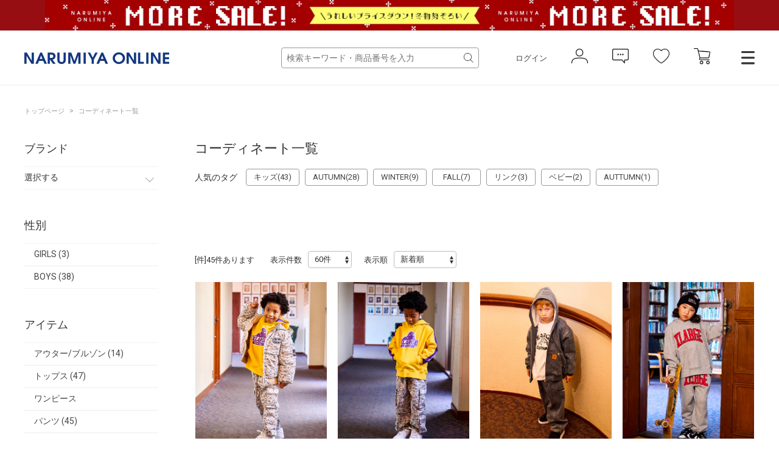

--- FILE ---
content_type: text/html; charset=utf-8
request_url: https://www.narumiya-online.jp/shop/coordinate/list.aspx?brand=38&genre=30%2C85%2C15
body_size: 9659
content:
<!DOCTYPE html>
<html data-browse-mode="P" lang="ja" >
<head>
<script src="/js/sys/analytics_cookie.js"></script>


<script>
dataLayer = [];
dataLayer.push({
    'guid':'00000000-0000-0000-0000-000000000000',
    'clientId':setAnalytics.getCookie(),
    'hitTimeStamp':setAnalytics.getAccessTime(),
    'SessionId': ''
});
</script>

<!-- Google Tag Manager -->
<script>
(function(w,d,s,l,i){w[l]=w[l]||[];
w[l].push({'gtm.start':new Date().getTime(),event:'gtm.js'});
var f=d.getElementsByTagName(s)[0],j=d.createElement(s),dl=l!='dataLayer'?'&l='+l:'';
j.async=true;
j.src='https://www.googletagmanager.com/gtm.js?id='+i+dl;
f.parentNode.insertBefore(j,f);
})(window,document,'script','dataLayer','GTM-MM86RMW');
</script>
<!-- End Google Tag Manager -->


<meta charset="UTF-8">
<meta name="viewport" content="width=device-width, user-scalable=no, initial-scale=1, maximum-scale=1">
<title>NARUMIYA ONLINE｜ナルミヤ オンラインの公式通販サイトコーディネート一覧</title>



<meta name="description" content="NARUMIYA ONLINE | ナルミヤオンライン公式通販ショップ。各種キャンペーン開催中。人気子供服。メゾピアノ、プティマイン、ラブトキシック、クレードスコープ、アナスイミニ等、全ブランド、全商品をご覧いただけます。BABY|KIDS|JUNIORのページです。">
<meta name="keywords" content=",ナルミヤオンライン,子供服,ベビー,新生児,ジュニア,ブランド,通販,プティマイン,メゾピアノ,ポンポネット,クレードスコープ,ビールーム,ブルークロス,アナスイ,ラブトキ,福袋,卒服,ランドセル">
<meta name="robots" content="noindex">

		
<link rel="stylesheet" type="text/css" href="https://ajax.googleapis.com/ajax/libs/jqueryui/1.12.1/themes/ui-lightness/jquery-ui.min.css">
<link rel="stylesheet" type="text/css" href="https://maxcdn.bootstrapcdn.com/font-awesome/4.7.0/css/font-awesome.min.css">
<link rel="stylesheet" type="text/css" href="/css/sys/reset.css">
<link rel="stylesheet" type="text/css" href="/css/sys/base.css">
<link rel="stylesheet" type="text/css" href="/css/sys/base_form.css">
<link rel="stylesheet" type="text/css" href="/css/sys/base_misc.css">
<link rel="stylesheet" type="text/css" href="/css/sys/layout.css">
<link rel="stylesheet" type="text/css" href="/css/sys/block_common.css">
<link rel="stylesheet" type="text/css" href="/css/sys/block_customer.css">
<link rel="stylesheet" type="text/css" href="/css/sys/block_goods.css">
<link rel="stylesheet" type="text/css" href="/css/sys/block_order.css">
<link rel="stylesheet" type="text/css" href="/css/sys/block_misc.css">
<link rel="stylesheet" type="text/css" href="/css/usr/base.css">
<link rel="stylesheet" type="text/css" href="/css/usr/layout.css">
<link rel="stylesheet" type="text/css" href="/css/usr/block.css">
<link rel="stylesheet" type="text/css" href="/css/usr/user.css">
<script src="https://ajax.googleapis.com/ajax/libs/jquery/2.1.1/jquery.min.js"></script>
<script src="https://ajax.googleapis.com/ajax/libs/jqueryui/1.12.1/jquery-ui.min.js"></script>
<script src="/lib/jquery.cookie.js"></script>
<script src="/lib/jquery.balloon.js"></script>
<script src="/lib/goods/jquery.tile.min.js"></script><script src="/lib/modernizr-custom.js"></script>
<script src="/js/sys/common.js"></script>
<script src="/js/sys/smartpn.js"></script>
<script src="/js/sys/goods_cartlist_sb.js"></script>
<!--<script src="/js/sys/search_suggest.js"></script>-->
<script src="/js/sys/sys.js"></script>
<script src="/js/sys/ui.js"></script>
<script src="/js/usr/user.js"></script>
<link rel="stylesheet" href="https://cdnjs.cloudflare.com/ajax/libs/slick-carousel/1.8.1/slick.min.css">
<link rel="stylesheet" href="/css/main-pc.css">
<link rel="stylesheet" href="/css/narumiya_pc.css">
<script src="https://cdnjs.cloudflare.com/ajax/libs/slick-carousel/1.8.1/slick.min.js"></script>
<script src="/js/main-pc.js"></script>
<script src="/js/narumiya_pc.js"></script>
<link rel="apple-touch-icon" href="https://www.narumiya-online.jp/apple-touch-icon.jpg" />
<link rel="SHORTCUT ICON" href="/favicon.ico">
<!-- etm meta -->
<meta property="etm:device" content="desktop" />
<meta property="etm:page_type" content="" />
<meta property="etm:cart_item" content="[]" />
<meta property="etm:attr" content="" />



		



<script src="https://lightning-recommend.io/js/main.js" id="l-recommend" data-tenant="narumiya" ></script>
<script type="application/l-recommend">
    {
        "setting": {
            "defaultLoading": "lazy",
            "display": true,
            "tracking": true
        },
        "userInfo": {
            "rank": "99"
        }
    }
</script>

<script src="/js/sys/goods_ajax_cart.js"></script>
<script src="/js/sys/goods_ajax_bookmark.js"></script>
<script src="/js/sys/goods_ajax_favbrand.js"></script>
<script src="/js/sys/goods_ajax_quickview.js"></script>



</head>
<body class="page-coordinatelist" >


<!-- Google Tag Manager (noscript) -->
<noscript>
<iframe src="https://www.googletagmanager.com/ns.html?id=GTM-MM86RMW" height="0" width="0" style="display:none;visibility:hidden"></iframe>
</noscript>
<!-- End Google Tag Manager (noscript) -->



	
	

	
			<header class="headar">


<p class="header--banner" style="background-color:#960e12;">
	<a href="https://www.narumiya-online.jp/shop/pages/sale.aspx">
		<img src="/img/banner/1/260119SALE-L.jpg" alt="">
	</a>
</p>



			<header class="headar">
<!--パラメータつける　　?from=headerbannerSP  -->



<!--<p class="header--banner" style="background-color:#003caa">
		<a href="/shop/pages/sale.aspx">
			<img src="/img/dummy/181200Christmas_sale_nitePC.jpg" alt="SALE">
		</a>
	</p>-->


<!--
<p class="header--banner" style="background-color:#6c0604;">
		<a href="/shop/pages/giftwrapping.aspx">
			<img src="/img/dummy/181200Christmas_wrapping_banner_obi_long.jpg" alt="クリスマスラッピング">
		</a>
	</p>-->

	<div class="header--inner">
		<div class="header--fix">
			<div class="container">
				<h1 class="header--logo">
					<a href="https://www.narumiya-online.jp/shop/default.aspx">
						<img src="/img/logo.png" alt="NARUMIYA ONLINE">
					</a>
				</h1>
				<div class="header--controls">
					<div class="header--search">
						<form name="frmSearch" method="get" action="https://www.narumiya-online.jp/shop/goods/search.aspx">
							<input type="hidden" name="search" value="x">
                            <input type="hidden" name="sort" value="new">
							<input id="keyword" class="js-suggest-search" type="text" name="keyword" placeholder="検索キーワード・商品番号を入力" value="" data-suggest-submit="on" autocomplete="off">
							<button class="block-global-search--submit" type="submit" tabindex="1" name="search" value="search"></button>
						</form>
					</div>
					<ul class="header--list">
						<li class="header--list-login"><a href="https://www.narumiya-online.jp/shop/customer/menu.aspx">ログイン</a></li>
						<li class="header--list-icon"><button type="button" onclick="location.href='/shop/customer/menu.aspx';"><img src="/img/icon-person.png" alt=""></button></li>
						<li class="header--list-icon"><button type="button" onclick="location.href='/shop/customer/notice.aspx';"><img src="/img/icon-balloon.png" alt=""></button></li>
						<li class="header--list-icon"><button type="button" onclick="location.href='/shop/customer/bookmark.aspx';"><img src="/img/icon-heart.png" alt=""></button></li>
						<li class="header--list-cart"><button type="button" onclick="location.href='/shop/cart/cart.aspx';"><img src="/img/icon-cart.png" alt=""><span class="block-headernav--cart-count js-cart-count"><span class="header--list-cart-count"></span></span></button></li>
						<li class="header--menu"><button type="button" class="js-menu-trg" data-target="top"></button></li>
					</ul>
				</div>
			</div>
		</div>
	</div>
</header>


<script defer> window.vsmTagConfig = { tenantId: '58474c41-1d3d-42ed-8840-0471936218df', functions: { favorite: false, pip: true, }, }; </script>
			</header>
			<div class="top-drawer">
	<div class="top-drawer--container">
		<div class="top-drawer-body">
			<div class="top-drawer-menu top-drawer-menu__brand">
				<h3 class="top-drawer-menu--hdg">ブランド</h3>
				<div class="top-drawer-menu--wrap">
					<div class="">
						<span style="font-weight:bold; margin-bottom:15px;" class="top-drawer-menu--item">プティマイン</span>
						<a href="https://www.narumiya-online.jp/shop/brand/18/" class="top-drawer-menu--item">petit main</a>
						<a href="https://www.narumiya-online.jp/shop/brand/49/" class="top-drawer-menu--item">and D. petit main</a>
						<a href="https://www.narumiya-online.jp/shop/brand/48/" class="top-drawer-menu--item">petit main LIEN	</a>

						<span style="font-weight:bold; margin:15px auto;" class="top-drawer-menu--item">ベビー・キッズ</span>
						<a href="https://www.narumiya-online.jp/shop/brand/32/" class="top-drawer-menu--item">Lycee mine </a>
						<a href="https://www.narumiya-online.jp/shop/brand/19/" class="top-drawer-menu--item">b・ROOM</a>
						<a href="https://www.narumiya-online.jp/shop/brand/47/" class="top-drawer-menu--item">minimal</a>
						<a href="https://www.narumiya-online.jp/shop/brand/11/" class="top-drawer-menu--item">mezzo piano</a>
						<a href="https://www.narumiya-online.jp/shop/brand/35/" class="top-drawer-menu--item">kate spade new york kids</a>
						<a href="https://www.narumiya-online.jp/shop/brand/16/" class="top-drawer-menu--item">ANNA SUI mini</a>
						<a href="https://www.narumiya-online.jp/shop/brand/45/" class="top-drawer-menu--item">Paul Smith Junior</a>
						<a href="https://www.narumiya-online.jp/shop/brand/37/" class="top-drawer-menu--item">X-girl Stages</a>
						<a href="https://www.narumiya-online.jp/shop/brand/38/" class="top-drawer-menu--item">XLARGE KIDS</a>
						<a href="https://www.narumiya-online.jp/shop/brand/17/" class="top-drawer-menu--item">kladskap</a>
						<a href="https://www.narumiya-online.jp/shop/brand/80/" class="top-drawer-menu--item">sense of wonder</a>
						<a href="https://www.narumiya-online.jp/shop/brand/82/" class="top-drawer-menu--item">baby cheer</a>
						<a href="https://www.narumiya-online.jp/shop/brand/83/" class="top-drawer-menu--item">Sophie la girafe</a>
						<a href="https://www.narumiya-online.jp/shop/brand/91/" class="top-drawer-menu--item">KP</a>
						<a href="https://www.narumiya-online.jp/shop/brand/40/" class="top-drawer-menu--item">Pupil House</a>
						<a href="https://www.narumiya-online.jp/shop/brand/89/" class="top-drawer-menu--item">SHIFFON</a>
					</div>
					<div class="">
						<span style="font-weight:bold; margin-bottom: 15px;" class="top-drawer-menu--item">ジュニア</span>
						<a href="https://www.narumiya-online.jp/shop/brand/29/" class="top-drawer-menu--item">Lovetoxic</a>
						<a href="https://www.narumiya-online.jp/shop/brand/43/" class="top-drawer-menu--item">GLAZOS</a>
						<a href="https://www.narumiya-online.jp/shop/brand/20/" class="top-drawer-menu--item">mezzo piano junior</a>
						<a href="https://www.narumiya-online.jp/shop/brand/24/" class="top-drawer-menu--item">pom ponette junior</a>
						<a href="https://www.narumiya-online.jp/shop/brand/96/" class="top-drawer-menu--item">POM PONETTE AMI</a>
						<a href="https://www.narumiya-online.jp/shop/brand/36/" class="top-drawer-menu--item">by LOVEiT</a>
						<a href="https://www.narumiya-online.jp/shop/brand/90/" class="top-drawer-menu--item">PINK-latte</a>
						<a href="https://www.narumiya-online.jp/shop/brand/55/" class="top-drawer-menu--item">ナルミヤキャラクターズ</a>
						<span style="font-weight:bold; margin-bottom: 15px;" class="top-drawer-menu--item">レディース</span>
						<a href="https://www.narumiya-online.jp/shop/brand/51/" class="top-drawer-menu--item">Mi-je</a>
						<a href="https://www.narumiya-online.jp/shop/brand/53/" class="top-drawer-menu--item">LUKU nari</a>

						<!--span style="font-weight:bold; margin-bottom: 15px;" class="top-drawer-menu--item">ランドセル</span>
						<a href="https://www.narumiya-online.jp/shop/brand/88/" class="top-drawer-menu--item">Latelier du Cartable</a-->

						<span style="font-weight:bold; margin:15px auto;" class="top-drawer-menu--item">雑貨</span>
						<a href="https://www.narumiya-online.jp/shop/brand/94/" class="top-drawer-menu--item">TOYウェア</a>
						<a href="https://www.narumiya-online.jp/shop/brand/30/" class="top-drawer-menu--item">NARUMIYA plus</a>
						<a href="https://www.narumiya-online.jp/shop/brand/54/" class="top-drawer-menu--item">DADWAY</a>
						<!--a href="https://www.narumiya-online.jp/shop/brand/93/" class="top-drawer-menu--item">LOVOT</a-->

						<span style="font-weight:bold; margin:15px auto;" class="top-drawer-menu--item">フォトスタジオ</span>
						<a href="https://www.narumiya-online.jp/shop/brand/92/" class="top-drawer-menu--item">LOVST PHOTO STUDIO</a>
						
					</div>
				</div>
			</div>
			<div class="top-drawer-menu top-drawer-menu__item">
				<h3 class="top-drawer-menu--hdg">アイテム</h3>
				<div class="top-drawer-menu--wrap">
					<div class="">
						<span style="font-weight:bold; margin-bottom: 15px;" class="top-drawer-menu--item">カテゴリー</span>
						<a href="https://www.narumiya-online.jp/shop/goods/search.aspx?genre=01" class="top-drawer-menu--item">アウター</a>
						<a href="https://www.narumiya-online.jp/shop/goods/search.aspx?genre=05" class="top-drawer-menu--item">トップス</a>
						<a href="https://www.narumiya-online.jp/shop/goods/search.aspx?genre=15" class="top-drawer-menu--item">パンツ</a>
						<a href="https://www.narumiya-online.jp/shop/goods/search.aspx?genre=20" class="top-drawer-menu--item">スカート</a>
						<a href="https://www.narumiya-online.jp/shop/goods/search.aspx?genre=10" class="top-drawer-menu--item">ワンピース</a>
						<a href="https://www.narumiya-online.jp/shop/goods/search.aspx?genre=75" class="top-drawer-menu--item">フォーマル</a>
						<a href="https://www.narumiya-online.jp/shop/goods/search.aspx?genre=60" class="top-drawer-menu--item">帽子</a>
						<a href="https://www.narumiya-online.jp/shop/goods/search.aspx?genre=40" class="top-drawer-menu--item">靴下</a>
						<a href="https://www.narumiya-online.jp/shop/goods/search.aspx?genre=35" class="top-drawer-menu--item">シューズ</a>
						<a href="https://www.narumiya-online.jp/shop/goods/search.aspx?genre=25" class="top-drawer-menu--item">バッグ</a>
						<a href="https://www.narumiya-online.jp/shop/goods/search.aspx?genre=45%2c50%2c55" class="top-drawer-menu--item">雑貨</a>
						<a href="https://www.narumiya-online.jp/shop/goods/search.aspx?genre=65%2c70" class="top-drawer-menu--item">アクセサリー</a>
					</div>
					<div class="">
						<span style="font-weight:bold; margin-bottom: 15px;" class="top-drawer-menu--item">新生児</span>
						<a href="/shop/r/r9501/" class="top-drawer-menu--item">肌着</a>
						<a href="/shop/r/r9505/" class="top-drawer-menu--item">ロンパース</a>
						<a href="/shop/r/r9510/" class="top-drawer-menu--item">おくるみ</a>
						<a href="/shop/r/r9530/" class="top-drawer-menu--item">スタイ</a>
						<a href="/shop/r/r9540/" class="top-drawer-menu--item">靴下</a>
						<a href="/shop/r/r9535/" class="top-drawer-menu--item">帽子</a>
						<a href="/shop/r/r9570/" class="top-drawer-menu--item">雑貨</a>
						<a href="/shop/r/r9515/" class="top-drawer-menu--item">トップス</a>
						<a href="/shop/r/r9520/" class="top-drawer-menu--item">ボトムス</a>
					</div>
				</div>
			</div>
			<div class="top-drawer-menu top-drawer-menu__other">
				<div class="top-drawer-menu--wrap">
					<div class="">
						<a href="https://www.narumiya-online.jp/shop/goods/search.aspx" class="top-drawer-menu--item">新着商品から探す</a>
						<a href="https://www.narumiya-online.jp/shop/goods/search.aspx" class="top-drawer-menu--item">性別から探す</a>
						<a href="https://www.narumiya-online.jp/shop/goods/search.aspx" class="top-drawer-menu--item">こだわり条件から探す</a>
						<a href="https://www.narumiya-online.jp/shop/goods/search.aspx?sort=ranc&saletype=1&saletype=2&saletype=4&amount_s=600" class="top-drawer-menu--item">ランキングから探す</a>
						<a href="/shop/coordinate/list.aspx" class="top-drawer-menu--item">コーディネート</a>
						<a href="https://www.narumiya-online.jp/shop/topic/topicdetaillist.aspx?category=0" class="top-drawer-menu--item">ニュース</a>
					</div>
					<div class="">
						<a href="http://petitmain.jp/recommend" class="top-drawer-menu--item">レコメンド</a>
						<a href="/staffblog/storelist" class="top-drawer-menu--item">店舗検索</a>
						<a href="/shop/pages/guide_index.aspx" class="top-drawer-menu--item">ご利用ガイド</a>
						<a href="https://narumiya-online.my.site.com/s/" class="top-drawer-menu--item">よくあるご質問</a>
						<a href="/shop/contact/contact.aspx" class="top-drawer-menu--item">お問い合わせ</a>
					</div>
				</div>
			</div>
		</div>
	</div>
</div>

<script defer> window.vsmTagConfig = { tenantId: '58474c41-1d3d-42ed-8840-0471936218df', functions: { favorite: false, pip: true, }, }; </script>
			
				
			
	

	<div class="js-main-contents">
		<div class="pane-topic-path">
	<div class="container">
		<div class="block-topic-path">
	<ul class="block-topic-path--list" id="bread-crumb-list" itemscope itemtype="https://schema.org/BreadcrumbList">
		<li class="block-topic-path--item block-topic-path--item__home" itemscope itemtype="https://schema.org/ListItem" itemprop="itemListElement">
  <a href="https://www.narumiya-online.jp/shop/default.aspx" itemprop="item">
    <span itemprop="name">トップページ</span>
  </a>
  <meta itemprop="position" content="1" />
</li>
<li itemscope itemtype="https://schema.org/ListItem" itemprop="itemListElement">
&gt;
<a href="https://www.narumiya-online.jp/shop/coordinate/list.aspx" itemprop="item"><span itemprop="name">コーディネート一覧</span></a>
<meta itemprop="position" content="2" />
</li>

	</ul>

</div>
	</div>
</div>
<div class="pane-contents">
<div class="container">

		<div class="pane-left-menu">
<div id="block_of_filter" class="block-filter">

	<div id="div_filter_brand" class="block-filter--treelist js-filter-box block-filter--close">
		<div class="block-filter--treelist-inner">
			<h3 class="block-filter--treelist-inner-label js-filter-box-inner-label">ブランド</h3>
			<div class="block-filter--treelist-inner-accordion">
				<div class="block-filter--treelist-inner-filterstyle js-filter-treelist-filterstyle">
					<div class="block-filter--treelist-inner-layer">
						<ul class="block-filter--tree-1 js-filter-tree">
							<li class="block-filter--treeitem js-filter-tree-item">
								<div class="block-filter--treeitem-container">
									<span class="block-filter--treeitem-dir js-filter-treeitem-dir block-filter--treeitem-dir__close">
										<i class="fa fa-chevron-right" aria-hidden="true"></i>
									</span>
									<span class="block-filter--treeitem-name">
										<span>選択する</span>
									</span>
								</div>
								<ul class="block-filter--tree-2 js-filter-tree" style="display:none;">

									<li class="block-filter--treeitem js-filter-tree-item">
										<div class="block-filter--treeitem-container">
											<a href="https://www.narumiya-online.jp/shop/coordinate/list.aspx?brand=18&amp;genre=30%2c85%2c15" class="block-filter--treeitem-name">
											<span>
												
												petit main
												
												
											</span>
											</a>
										</div>
									</li>

									<li class="block-filter--treeitem js-filter-tree-item">
										<div class="block-filter--treeitem-container">
											<a href="https://www.narumiya-online.jp/shop/coordinate/list.aspx?brand=29&amp;genre=30%2c85%2c15" class="block-filter--treeitem-name">
											<span>
												
												Lovetoxic
												
												
											</span>
											</a>
										</div>
									</li>

									<li class="block-filter--treeitem js-filter-tree-item">
										<div class="block-filter--treeitem-container">
											<a href="https://www.narumiya-online.jp/shop/coordinate/list.aspx?brand=11&amp;genre=30%2c85%2c15" class="block-filter--treeitem-name">
											<span>
												
												mezzo piano
												
												
											</span>
											</a>
										</div>
									</li>

									<li class="block-filter--treeitem js-filter-tree-item">
										<div class="block-filter--treeitem-container">
											<a href="https://www.narumiya-online.jp/shop/coordinate/list.aspx?brand=35&amp;genre=30%2c85%2c15" class="block-filter--treeitem-name">
											<span>
												
												kate spade new york kids
												
												
											</span>
											</a>
										</div>
									</li>

									<li class="block-filter--treeitem js-filter-tree-item">
										<div class="block-filter--treeitem-container">
											<a href="https://www.narumiya-online.jp/shop/coordinate/list.aspx?brand=16&amp;genre=30%2c85%2c15" class="block-filter--treeitem-name">
											<span>
												
												ANNA SUI mini
												
												
											</span>
											</a>
										</div>
									</li>

									<li class="block-filter--treeitem js-filter-tree-item">
										<div class="block-filter--treeitem-container">
											<a href="https://www.narumiya-online.jp/shop/coordinate/list.aspx?brand=32&amp;genre=30%2c85%2c15" class="block-filter--treeitem-name">
											<span>
												
												Lycee mine
												
												
											</span>
											</a>
										</div>
									</li>

									<li class="block-filter--treeitem js-filter-tree-item">
										<div class="block-filter--treeitem-container">
											<a href="https://www.narumiya-online.jp/shop/coordinate/list.aspx?brand=37&amp;genre=30%2c85%2c15" class="block-filter--treeitem-name">
											<span>
												
												X-girl Stages
												
												
											</span>
											</a>
										</div>
									</li>

									<li class="block-filter--treeitem js-filter-tree-item">
										<div class="block-filter--treeitem-container">
											<a href="https://www.narumiya-online.jp/shop/coordinate/list.aspx?genre=30%2c85%2c15" class="block-filter--treeitem-name">
											<span>
												
												XLARGE KIDS
												
												(45)
											</span>
											</a>
										</div>
									</li>

									<li class="block-filter--treeitem js-filter-tree-item">
										<div class="block-filter--treeitem-container">
											<a href="https://www.narumiya-online.jp/shop/coordinate/list.aspx?brand=19&amp;genre=30%2c85%2c15" class="block-filter--treeitem-name">
											<span>
												
												b.ROOM
												
												
											</span>
											</a>
										</div>
									</li>

									<li class="block-filter--treeitem js-filter-tree-item">
										<div class="block-filter--treeitem-container">
											<a href="https://www.narumiya-online.jp/shop/coordinate/list.aspx?brand=49&amp;genre=30%2c85%2c15" class="block-filter--treeitem-name">
											<span>
												
												and D. petit main
												
												
											</span>
											</a>
										</div>
									</li>

									<li class="block-filter--treeitem js-filter-tree-item">
										<div class="block-filter--treeitem-container">
											<a href="https://www.narumiya-online.jp/shop/coordinate/list.aspx?brand=47&amp;genre=30%2c85%2c15" class="block-filter--treeitem-name">
											<span>
												
												minimal
												
												
											</span>
											</a>
										</div>
									</li>

									<li class="block-filter--treeitem js-filter-tree-item">
										<div class="block-filter--treeitem-container">
											<a href="https://www.narumiya-online.jp/shop/coordinate/list.aspx?brand=17&amp;genre=30%2c85%2c15" class="block-filter--treeitem-name">
											<span>
												
												kladskap
												
												
											</span>
											</a>
										</div>
									</li>

									<li class="block-filter--treeitem js-filter-tree-item">
										<div class="block-filter--treeitem-container">
											<a href="https://www.narumiya-online.jp/shop/coordinate/list.aspx?brand=80&amp;genre=30%2c85%2c15" class="block-filter--treeitem-name">
											<span>
												
												sense of wonder
												
												
											</span>
											</a>
										</div>
									</li>

									<li class="block-filter--treeitem js-filter-tree-item">
										<div class="block-filter--treeitem-container">
											<a href="https://www.narumiya-online.jp/shop/coordinate/list.aspx?brand=45&amp;genre=30%2c85%2c15" class="block-filter--treeitem-name">
											<span>
												
												Paul Smith JUNIOR
												
												
											</span>
											</a>
										</div>
									</li>

									<li class="block-filter--treeitem js-filter-tree-item">
										<div class="block-filter--treeitem-container">
											<a href="https://www.narumiya-online.jp/shop/coordinate/list.aspx?brand=82&amp;genre=30%2c85%2c15" class="block-filter--treeitem-name">
											<span>
												
												Baby Cheer
												
												
											</span>
											</a>
										</div>
									</li>

									<li class="block-filter--treeitem js-filter-tree-item">
										<div class="block-filter--treeitem-container">
											<a href="https://www.narumiya-online.jp/shop/coordinate/list.aspx?brand=83&amp;genre=30%2c85%2c15" class="block-filter--treeitem-name">
											<span>
												
												Sophie la girafe
												
												
											</span>
											</a>
										</div>
									</li>

									<li class="block-filter--treeitem js-filter-tree-item">
										<div class="block-filter--treeitem-container">
											<a href="https://www.narumiya-online.jp/shop/coordinate/list.aspx?brand=91&amp;genre=30%2c85%2c15" class="block-filter--treeitem-name">
											<span>
												
												KP
												
												
											</span>
											</a>
										</div>
									</li>

									<li class="block-filter--treeitem js-filter-tree-item">
										<div class="block-filter--treeitem-container">
											<a href="https://www.narumiya-online.jp/shop/coordinate/list.aspx?brand=40&amp;genre=30%2c85%2c15" class="block-filter--treeitem-name">
											<span>
												
												Pupil House
												
												
											</span>
											</a>
										</div>
									</li>

									<li class="block-filter--treeitem js-filter-tree-item">
										<div class="block-filter--treeitem-container">
											<a href="https://www.narumiya-online.jp/shop/coordinate/list.aspx?brand=43&amp;genre=30%2c85%2c15" class="block-filter--treeitem-name">
											<span>
												
												GLAZOS
												
												
											</span>
											</a>
										</div>
									</li>

									<li class="block-filter--treeitem js-filter-tree-item">
										<div class="block-filter--treeitem-container">
											<a href="https://www.narumiya-online.jp/shop/coordinate/list.aspx?brand=20&amp;genre=30%2c85%2c15" class="block-filter--treeitem-name">
											<span>
												
												mezzo piano junior
												
												
											</span>
											</a>
										</div>
									</li>

									<li class="block-filter--treeitem js-filter-tree-item">
										<div class="block-filter--treeitem-container">
											<a href="https://www.narumiya-online.jp/shop/coordinate/list.aspx?brand=24&amp;genre=30%2c85%2c15" class="block-filter--treeitem-name">
											<span>
												
												pom ponette junior
												
												
											</span>
											</a>
										</div>
									</li>

									<li class="block-filter--treeitem js-filter-tree-item">
										<div class="block-filter--treeitem-container">
											<a href="https://www.narumiya-online.jp/shop/coordinate/list.aspx?brand=96&amp;genre=30%2c85%2c15" class="block-filter--treeitem-name">
											<span>
												
												pom ponette AMI
												
												
											</span>
											</a>
										</div>
									</li>

									<li class="block-filter--treeitem js-filter-tree-item">
										<div class="block-filter--treeitem-container">
											<a href="https://www.narumiya-online.jp/shop/coordinate/list.aspx?brand=36&amp;genre=30%2c85%2c15" class="block-filter--treeitem-name">
											<span>
												
												by LOVEiT
												
												
											</span>
											</a>
										</div>
									</li>

									<li class="block-filter--treeitem js-filter-tree-item">
										<div class="block-filter--treeitem-container">
											<a href="https://www.narumiya-online.jp/shop/coordinate/list.aspx?brand=90&amp;genre=30%2c85%2c15" class="block-filter--treeitem-name">
											<span>
												
												PINK-latte
												
												
											</span>
											</a>
										</div>
									</li>

									<li class="block-filter--treeitem js-filter-tree-item">
										<div class="block-filter--treeitem-container">
											<a href="https://www.narumiya-online.jp/shop/coordinate/list.aspx?brand=55&amp;genre=30%2c85%2c15" class="block-filter--treeitem-name">
											<span>
												
												ナルミヤキャラクターズ
												
												
											</span>
											</a>
										</div>
									</li>

									<li class="block-filter--treeitem js-filter-tree-item">
										<div class="block-filter--treeitem-container">
											<a href="https://www.narumiya-online.jp/shop/coordinate/list.aspx?brand=51&amp;genre=30%2c85%2c15" class="block-filter--treeitem-name">
											<span>
												
												Mi-je
												
												
											</span>
											</a>
										</div>
									</li>

									<li class="block-filter--treeitem js-filter-tree-item">
										<div class="block-filter--treeitem-container">
											<a href="https://www.narumiya-online.jp/shop/coordinate/list.aspx?brand=53&amp;genre=30%2c85%2c15" class="block-filter--treeitem-name">
											<span>
												
												LUKU nari
												
												
											</span>
											</a>
										</div>
									</li>

									<li class="block-filter--treeitem js-filter-tree-item">
										<div class="block-filter--treeitem-container">
											<a href="https://www.narumiya-online.jp/shop/coordinate/list.aspx?brand=48&amp;genre=30%2c85%2c15" class="block-filter--treeitem-name">
											<span>
												
												petit main LIEN
												
												
											</span>
											</a>
										</div>
									</li>

									<li class="block-filter--treeitem js-filter-tree-item">
										<div class="block-filter--treeitem-container">
											<a href="https://www.narumiya-online.jp/shop/coordinate/list.aspx?brand=94&amp;genre=30%2c85%2c15" class="block-filter--treeitem-name">
											<span>
												
												TOYウェア
												
												
											</span>
											</a>
										</div>
									</li>

									<li class="block-filter--treeitem js-filter-tree-item">
										<div class="block-filter--treeitem-container">
											<a href="https://www.narumiya-online.jp/shop/coordinate/list.aspx?brand=30&amp;genre=30%2c85%2c15" class="block-filter--treeitem-name">
											<span>
												
												NARUMIYA plus
												
												
											</span>
											</a>
										</div>
									</li>

									<li class="block-filter--treeitem js-filter-tree-item">
										<div class="block-filter--treeitem-container">
											<a href="https://www.narumiya-online.jp/shop/coordinate/list.aspx?brand=54&amp;genre=30%2c85%2c15" class="block-filter--treeitem-name">
											<span>
												
												DADWAY
												
												
											</span>
											</a>
										</div>
									</li>

									<li class="block-filter--treeitem js-filter-tree-item">
										<div class="block-filter--treeitem-container">
											<a href="https://www.narumiya-online.jp/shop/coordinate/list.aspx?brand=46&amp;genre=30%2c85%2c15" class="block-filter--treeitem-name">
											<span>
												
												Jack Bunny!!
												
												
											</span>
											</a>
										</div>
									</li>

									<li class="block-filter--treeitem js-filter-tree-item">
										<div class="block-filter--treeitem-container">
											<a href="https://www.narumiya-online.jp/shop/coordinate/list.aspx?brand=89&amp;genre=30%2c85%2c15" class="block-filter--treeitem-name">
											<span>
												
												SHIFFON
												
												
											</span>
											</a>
										</div>
									</li>

									<li class="block-filter--treeitem js-filter-tree-item">
										<div class="block-filter--treeitem-container">
											<a href="https://www.narumiya-online.jp/shop/coordinate/list.aspx?brand=92&amp;genre=30%2c85%2c15" class="block-filter--treeitem-name">
											<span>
												
												LOVST PHOTO STUDIO
												
												
											</span>
											</a>
										</div>
									</li>

									<li class="block-filter--treeitem js-filter-tree-item">
										<div class="block-filter--treeitem-container">
											<a href="https://www.narumiya-online.jp/shop/coordinate/list.aspx?brand=98&amp;genre=30%2c85%2c15" class="block-filter--treeitem-name">
											<span>
												
												REGAL
												
												
											</span>
											</a>
										</div>
									</li>


									<li>
										<a href="/shop/coordinate/list.aspx?genre=30%2c85%2c15">
											絞込解除
										</a>
									</li>

								</ul>
							</li>
						</ul>
					</div>
				</div>
			</div>
		</div>
	</div>
<br/>


	<div id="div_filter_gender" class="block-filter--treelist js-filter-box">
		<div class="block-filter--treelist-inner">
			<h3 class="block-filter--treelist-inner-label js-filter-box-inner-label">性別</h3>
			<div class="block-filter--treelist-inner-layer">
				<ul class="block-filter--tree-1 js-filter-tree">


					<li class="block-filter--treeitem js-filter-tree-item">
						<div class="block-filter--treeitem-container">
							<a href="https://www.narumiya-online.jp/shop/coordinate/list.aspx?brand=38&amp;genre=30%2c85%2c15&amp;sex=F" class="block-filter--treeitem-name">
							<span>
								
								GIRLS
								
								(3)
							</span>
							</a>
						</div>
					</li>

					<li class="block-filter--treeitem js-filter-tree-item">
						<div class="block-filter--treeitem-container">
							<a href="https://www.narumiya-online.jp/shop/coordinate/list.aspx?brand=38&amp;genre=30%2c85%2c15&amp;sex=M" class="block-filter--treeitem-name">
							<span>
								
								BOYS
								
								(38)
							</span>
							</a>
						</div>
					</li>

				</ul>
			</div>
		</div>
	</div>
<br/>


	<div id="div_filter_item" class="block-filter--treelist js-filter-box block-filter--close">
		<div class="block-filter--treelist-inner">
			<h3 class="block-filter--treelist-inner-label js-filter-box-inner-label">アイテム</h3>
			<div class="block-filter--treelist-inner-accordion">
				<div class="block-filter--treelist-inner-filterstyle js-filter-treelist-filterstyle">
					<div class="block-filter--treelist-inner-layer">
						<ul class="block-filter--tree-1 js-filter-tree">

							<li class="block-filter--treeitem js-filter-tree-item">
								<div class="block-filter--treeitem-container">
									<span class="block-filter--treeitem-name">
										<a href="https://www.narumiya-online.jp/shop/coordinate/list.aspx?brand=38&amp;genre=30%2c85%2c15%2c01" class="block-filter--treeitem-name">
										<span>
										
										アウター/ブルゾン
										(14)
										
										</span>
										</a>
									</span>
								</div>
							</li>

							<li class="block-filter--treeitem js-filter-tree-item">
								<div class="block-filter--treeitem-container">
									<span class="block-filter--treeitem-name">
										<a href="https://www.narumiya-online.jp/shop/coordinate/list.aspx?brand=38&amp;genre=30%2c85%2c15%2c05" class="block-filter--treeitem-name">
										<span>
										
										トップス
										(47)
										
										</span>
										</a>
									</span>
								</div>
							</li>

							<li class="block-filter--treeitem js-filter-tree-item">
								<div class="block-filter--treeitem-container">
									<span class="block-filter--treeitem-name">
										<a href="https://www.narumiya-online.jp/shop/coordinate/list.aspx?brand=38&amp;genre=30%2c85%2c15%2c10" class="block-filter--treeitem-name">
										<span>
										
										ワンピース
										
										
										</span>
										</a>
									</span>
								</div>
							</li>

							<li class="block-filter--treeitem js-filter-tree-item">
								<div class="block-filter--treeitem-container">
									<span class="block-filter--treeitem-name">
										<a href="https://www.narumiya-online.jp/shop/coordinate/list.aspx?brand=38&amp;genre=30%2c85" class="block-filter--treeitem-name">
										<span>
										
										パンツ
										(45)
										
										</span>
										</a>
									</span>
								</div>
							</li>

							<li class="block-filter--treeitem js-filter-tree-item">
								<div class="block-filter--treeitem-container">
									<span class="block-filter--treeitem-name">
										<a href="https://www.narumiya-online.jp/shop/coordinate/list.aspx?brand=38&amp;genre=30%2c85%2c15%2c20" class="block-filter--treeitem-name">
										<span>
										
										スカート
										
										
										</span>
										</a>
									</span>
								</div>
							</li>

							<li class="block-filter--treeitem js-filter-tree-item">
								<div class="block-filter--treeitem-container">
									<span class="block-filter--treeitem-name">
										<a href="https://www.narumiya-online.jp/shop/coordinate/list.aspx?brand=38&amp;genre=30%2c85%2c15%2c25" class="block-filter--treeitem-name">
										<span>
										
										バッグ
										(4)
										
										</span>
										</a>
									</span>
								</div>
							</li>

							<li class="block-filter--treeitem js-filter-tree-item">
								<div class="block-filter--treeitem-container">
									<span class="block-filter--treeitem-name">
										<a href="https://www.narumiya-online.jp/shop/coordinate/list.aspx?brand=38&amp;genre=30%2c85%2c15%2c30" class="block-filter--treeitem-name">
										<span>
										
										ランドセル
										
										
										</span>
										</a>
									</span>
								</div>
							</li>

							<li class="block-filter--treeitem js-filter-tree-item">
								<div class="block-filter--treeitem-container">
									<span class="block-filter--treeitem-name">
										<a href="https://www.narumiya-online.jp/shop/coordinate/list.aspx?brand=38&amp;genre=30%2c85%2c15%2c35" class="block-filter--treeitem-name">
										<span>
										
										シューズ
										
										
										</span>
										</a>
									</span>
								</div>
							</li>

							<li class="block-filter--treeitem js-filter-tree-item">
								<div class="block-filter--treeitem-container">
									<span class="block-filter--treeitem-name">
										<a href="https://www.narumiya-online.jp/shop/coordinate/list.aspx?brand=38&amp;genre=30%2c85%2c15%2c40" class="block-filter--treeitem-name">
										<span>
										
										レッグウェア
										(6)
										
										</span>
										</a>
									</span>
								</div>
							</li>

							<li class="block-filter--treeitem js-filter-tree-item">
								<div class="block-filter--treeitem-container">
									<span class="block-filter--treeitem-name">
										<a href="https://www.narumiya-online.jp/shop/coordinate/list.aspx?brand=38&amp;genre=30%2c85%2c15%2c45" class="block-filter--treeitem-name">
										<span>
										
										ファッション雑貨
										
										
										</span>
										</a>
									</span>
								</div>
							</li>

							<li class="block-filter--treeitem js-filter-tree-item">
								<div class="block-filter--treeitem-container">
									<span class="block-filter--treeitem-name">
										<a href="https://www.narumiya-online.jp/shop/coordinate/list.aspx?brand=38&amp;genre=30%2c85%2c15%2c50" class="block-filter--treeitem-name">
										<span>
										
										スクール雑貨
										
										
										</span>
										</a>
									</span>
								</div>
							</li>

							<li class="block-filter--treeitem js-filter-tree-item">
								<div class="block-filter--treeitem-container">
									<span class="block-filter--treeitem-name">
										<a href="https://www.narumiya-online.jp/shop/coordinate/list.aspx?brand=38&amp;genre=30%2c85%2c15%2c55" class="block-filter--treeitem-name">
										<span>
										
										財布/ポーチ
										
										
										</span>
										</a>
									</span>
								</div>
							</li>

							<li class="block-filter--treeitem js-filter-tree-item">
								<div class="block-filter--treeitem-container">
									<span class="block-filter--treeitem-name">
										<a href="https://www.narumiya-online.jp/shop/coordinate/list.aspx?brand=38&amp;genre=30%2c85%2c15%2c60" class="block-filter--treeitem-name">
										<span>
										
										帽子
										(6)
										
										</span>
										</a>
									</span>
								</div>
							</li>

							<li class="block-filter--treeitem js-filter-tree-item">
								<div class="block-filter--treeitem-container">
									<span class="block-filter--treeitem-name">
										<a href="https://www.narumiya-online.jp/shop/coordinate/list.aspx?brand=38&amp;genre=30%2c85%2c15%2c65" class="block-filter--treeitem-name">
										<span>
										
										ヘアアクセサリー
										
										
										</span>
										</a>
									</span>
								</div>
							</li>

							<li class="block-filter--treeitem js-filter-tree-item">
								<div class="block-filter--treeitem-container">
									<span class="block-filter--treeitem-name">
										<a href="https://www.narumiya-online.jp/shop/coordinate/list.aspx?brand=38&amp;genre=30%2c85%2c15%2c70" class="block-filter--treeitem-name">
										<span>
										
										アクセサリー
										
										
										</span>
										</a>
									</span>
								</div>
							</li>

							<li class="block-filter--treeitem js-filter-tree-item">
								<div class="block-filter--treeitem-container">
									<span class="block-filter--treeitem-name">
										<a href="https://www.narumiya-online.jp/shop/coordinate/list.aspx?brand=38&amp;genre=30%2c85%2c15%2c75" class="block-filter--treeitem-name">
										<span>
										
										フォーマル/スーツ
										
										
										</span>
										</a>
									</span>
								</div>
							</li>

							<li class="block-filter--treeitem js-filter-tree-item">
								<div class="block-filter--treeitem-container">
									<span class="block-filter--treeitem-name">
										<a href="https://www.narumiya-online.jp/shop/coordinate/list.aspx?brand=38&amp;genre=30%2c85%2c15%2c80" class="block-filter--treeitem-name">
										<span>
										
										水着/浴衣・甚平
										
										
										</span>
										</a>
									</span>
								</div>
							</li>

							<li class="block-filter--treeitem js-filter-tree-item">
								<div class="block-filter--treeitem-container">
									<span class="block-filter--treeitem-name">
										<a href="https://www.narumiya-online.jp/shop/coordinate/list.aspx?brand=38&amp;genre=30%2c85%2c15%2c85" class="block-filter--treeitem-name">
										<span>
										
										インナー/ルームウエア
										
										
										</span>
										</a>
									</span>
								</div>
							</li>

							<li class="block-filter--treeitem js-filter-tree-item">
								<div class="block-filter--treeitem-container">
									<span class="block-filter--treeitem-name">
										<a href="https://www.narumiya-online.jp/shop/coordinate/list.aspx?brand=38&amp;genre=30%2c85%2c15%2c90" class="block-filter--treeitem-name">
										<span>
										
										レイングッズ
										
										
										</span>
										</a>
									</span>
								</div>
							</li>

							<li class="block-filter--treeitem js-filter-tree-item">
								<div class="block-filter--treeitem-container">
									<span class="block-filter--treeitem-name">
										<a href="https://www.narumiya-online.jp/shop/coordinate/list.aspx?brand=38&amp;genre=30%2c85%2c15%2c95" class="block-filter--treeitem-name">
										<span>
										
										ベビー/マタニティ
										(5)
										
										</span>
										</a>
									</span>
								</div>
							</li>

							<li class="block-filter--treeitem js-filter-tree-item">
								<div class="block-filter--treeitem-container">
									<span class="block-filter--treeitem-name">
										<a href="https://www.narumiya-online.jp/shop/coordinate/list.aspx?brand=38&amp;genre=30%2c85%2c15%2c96" class="block-filter--treeitem-name">
										<span>
										
										おもちゃ/ホビー
										
										
										</span>
										</a>
									</span>
								</div>
							</li>

							<li class="block-filter--treeitem js-filter-tree-item">
								<div class="block-filter--treeitem-container">
									<span class="block-filter--treeitem-name">
										<a href="https://www.narumiya-online.jp/shop/coordinate/list.aspx?brand=38&amp;genre=30%2c85%2c15%2c97" class="block-filter--treeitem-name">
										<span>
										
										福袋
										
										
										</span>
										</a>
									</span>
								</div>
							</li>

							<li class="block-filter--treeitem js-filter-tree-item">
								<div class="block-filter--treeitem-container">
									<span class="block-filter--treeitem-name">
										<a href="https://www.narumiya-online.jp/shop/coordinate/list.aspx?brand=38&amp;genre=30%2c85%2c15%2c98" class="block-filter--treeitem-name">
										<span>
										
										その他
										
										
										</span>
										</a>
									</span>
								</div>
							</li>


							<li>
								<a href="/shop/coordinate/list.aspx?brand=38">
									絞込解除
								</a>
							</li>

						</ul>
					</div>
				</div>
			</div>
		</div>
	</div>
<br/>

</div>

		</div>

	<main class="pane-main">
		<div class="mcp_cdn_pc"></div>
		<div class="block-coordinate-list">
<h2 class="h1 block-category-list--header">コーディネート一覧</h2>


<h3 class="block-filter--treelist-inner-label js-filter-box-inner-label">人気のタグ</h3>
<div>

		<a href="/shop/coordinate/list.aspx?brand=38&amp;genre=30%2c85%2c15&amp;tag=%e3%82%ad%e3%83%83%e3%82%ba">
	
			キッズ(43)
	
		</a>

		<a href="/shop/coordinate/list.aspx?brand=38&amp;genre=30%2c85%2c15&amp;tag=AUTUMN">
	
			AUTUMN(28)
	
		</a>

		<a href="/shop/coordinate/list.aspx?brand=38&amp;genre=30%2c85%2c15&amp;tag=WINTER">
	
			WINTER(9)
	
		</a>

		<a href="/shop/coordinate/list.aspx?brand=38&amp;genre=30%2c85%2c15&amp;tag=FALL">
	
			FALL(7)
	
		</a>

		<a href="/shop/coordinate/list.aspx?brand=38&amp;genre=30%2c85%2c15&amp;tag=%e3%83%aa%e3%83%b3%e3%82%af">
	
			リンク(3)
	
		</a>

		<a href="/shop/coordinate/list.aspx?brand=38&amp;genre=30%2c85%2c15&amp;tag=%e3%83%99%e3%83%93%e3%83%bc">
	
			ベビー(2)
	
		</a>

		<a href="/shop/coordinate/list.aspx?brand=38&amp;genre=30%2c85%2c15&amp;tag=AUTTUMN">
	
			AUTTUMN(1)
	
		</a>



</div>

<br/>


<br/>
<span class="checkbox">表示件数</span><select name="ps" id="listps"><option value="60" selected>60件</option><option value="120">120件</option><option value="180">180件</option></select>
<span class="checkbox">表示順</span><select name="sort" id="listsort"><option value="seq">おすすめ順</option><option value="rgd" selected>新着順</option></select>
<script type="text/javascript">
jQuery(document).ready(function(){
	var siz = "";
	var srt = "";
	if(location.search.length>0) {
		var pair=location.search.substring(1).split("&");
		for(var i=0;pair[i];i++) {
			var kv = pair[i].split("=");
			switch(kv[0]) {
				//case "p":
				case "ps":
					srt = srt +"&"+ pair[i];
					break;
				case "sort":
					siz = siz +"&"+ pair[i];
					break;
				default:
					siz = siz +"&"+ pair[i];
					srt = srt +"&"+ pair[i];
					break;
			}
		}
	}
	jQuery("#listps").on("change", function() {
		location.search = "ps=" + jQuery("#listps").val() + siz;
	});
	jQuery("#listsort").on("change", function() {
		location.search = "sort=" + jQuery("#listsort").val() + srt;
	});
});
</script>
<div class="coordinate_pager">
	[件]
	<div class="pager-total"><span class="pager-count"><span>45</span>件あります</span></div>
	
</div>

			<ul class="block-coordinate-list--items">

	
					<li class="block-coordinate-list--item">
						<div class="block-coordinate-list--item-img">
							<a href="/shop/coordinate/detail.aspx?coordinate=94432480">
								<img alt="Winter Collection 2025" src=/img/coordinate/94432480.jpg />
							</a>
						</div>
		
						<div class="block-coordinate-list--item-brand">
							<span class="block-coordinate-list--brand">XLARGE KIDS</span>
						</div>
		
						<div class="block-coordinate-list--item-comment">
							<span class="block-coordinatelist-list--height">モデル身長:114cm</span>
							<span class="block-coordinatelist-list--clothes_size">着用サイズ:120cm</span>
						</div>
					</li>
	
					<li class="block-coordinate-list--item">
						<div class="block-coordinate-list--item-img">
							<a href="/shop/coordinate/detail.aspx?coordinate=94432479">
								<img alt="Winter Collection 2025" src=/img/coordinate/94432479.jpg />
							</a>
						</div>
		
						<div class="block-coordinate-list--item-brand">
							<span class="block-coordinate-list--brand">XLARGE KIDS</span>
						</div>
		
						<div class="block-coordinate-list--item-comment">
							<span class="block-coordinatelist-list--height">モデル身長:114cm</span>
							<span class="block-coordinatelist-list--clothes_size">着用サイズ:120cm</span>
						</div>
					</li>
	
					<li class="block-coordinate-list--item">
						<div class="block-coordinate-list--item-img">
							<a href="/shop/coordinate/detail.aspx?coordinate=94432478">
								<img alt="Winter Collection 2025" src=/img/coordinate/94432478.jpg />
							</a>
						</div>
		
						<div class="block-coordinate-list--item-brand">
							<span class="block-coordinate-list--brand">XLARGE KIDS</span>
						</div>
		
						<div class="block-coordinate-list--item-comment">
							<span class="block-coordinatelist-list--height">モデル身長:115cm</span>
							<span class="block-coordinatelist-list--clothes_size">着用サイズ:120cm</span>
						</div>
					</li>
	
					<li class="block-coordinate-list--item">
						<div class="block-coordinate-list--item-img">
							<a href="/shop/coordinate/detail.aspx?coordinate=94432477">
								<img alt="Winter Collection 2025" src=/img/coordinate/94432477.jpg />
							</a>
						</div>
		
						<div class="block-coordinate-list--item-brand">
							<span class="block-coordinate-list--brand">XLARGE KIDS</span>
						</div>
		
						<div class="block-coordinate-list--item-comment">
							<span class="block-coordinatelist-list--height">モデル身長:114cm</span>
							<span class="block-coordinatelist-list--clothes_size">着用サイズ:120cm</span>
						</div>
					</li>
	
					<li class="block-coordinate-list--item">
						<div class="block-coordinate-list--item-img">
							<a href="/shop/coordinate/detail.aspx?coordinate=94432476">
								<img alt="Winter Collection 2025" src=/img/coordinate/94432476.jpg />
							</a>
						</div>
		
						<div class="block-coordinate-list--item-brand">
							<span class="block-coordinate-list--brand">XLARGE KIDS</span>
						</div>
		
						<div class="block-coordinate-list--item-comment">
							<span class="block-coordinatelist-list--height">モデル身長:114cm</span>
							<span class="block-coordinatelist-list--clothes_size">着用サイズ:120cm</span>
						</div>
					</li>
	
					<li class="block-coordinate-list--item">
						<div class="block-coordinate-list--item-img">
							<a href="/shop/coordinate/detail.aspx?coordinate=94432475">
								<img alt="Winter Collection 2025" src=/img/coordinate/94432475.jpg />
							</a>
						</div>
		
						<div class="block-coordinate-list--item-brand">
							<span class="block-coordinate-list--brand">XLARGE KIDS</span>
						</div>
		
						<div class="block-coordinate-list--item-comment">
							<span class="block-coordinatelist-list--height">モデル身長:114cm</span>
							<span class="block-coordinatelist-list--clothes_size">着用サイズ:120cm</span>
						</div>
					</li>
	
					<li class="block-coordinate-list--item">
						<div class="block-coordinate-list--item-img">
							<a href="/shop/coordinate/detail.aspx?coordinate=94432474">
								<img alt="Winter Collection 2025" src=/img/coordinate/94432474.jpg />
							</a>
						</div>
		
						<div class="block-coordinate-list--item-brand">
							<span class="block-coordinate-list--brand">XLARGE KIDS</span>
						</div>
		
						<div class="block-coordinate-list--item-comment">
							<span class="block-coordinatelist-list--height">モデル身長:115cm</span>
							<span class="block-coordinatelist-list--clothes_size">着用サイズ:120cm</span>
						</div>
					</li>
	
					<li class="block-coordinate-list--item">
						<div class="block-coordinate-list--item-img">
							<a href="/shop/coordinate/detail.aspx?coordinate=94432473">
								<img alt="Winter Collection 2025" src=/img/coordinate/94432473.jpg />
							</a>
						</div>
		
						<div class="block-coordinate-list--item-brand">
							<span class="block-coordinate-list--brand">XLARGE KIDS</span>
						</div>
		
						<div class="block-coordinate-list--item-comment">
							<span class="block-coordinatelist-list--height">モデル身長:115cm</span>
							<span class="block-coordinatelist-list--clothes_size">着用サイズ:120cm</span>
						</div>
					</li>
	
					<li class="block-coordinate-list--item">
						<div class="block-coordinate-list--item-img">
							<a href="/shop/coordinate/detail.aspx?coordinate=94432472">
								<img alt="Winter Collection 2025" src=/img/coordinate/94432472.jpg />
							</a>
						</div>
		
						<div class="block-coordinate-list--item-brand">
							<span class="block-coordinate-list--brand">XLARGE KIDS</span>
						</div>
		
						<div class="block-coordinate-list--item-comment">
							<span class="block-coordinatelist-list--height">モデル身長:114cm</span>
							<span class="block-coordinatelist-list--clothes_size">着用サイズ:120cm</span>
						</div>
					</li>
	
					<li class="block-coordinate-list--item">
						<div class="block-coordinate-list--item-img">
							<a href="/shop/coordinate/detail.aspx?coordinate=94432471">
								<img alt="Fall Collection 2025" src=/img/coordinate/94432471.jpg />
							</a>
						</div>
		
						<div class="block-coordinate-list--item-brand">
							<span class="block-coordinate-list--brand">XLARGE KIDS</span>
						</div>
		
						<div class="block-coordinate-list--item-comment">
							<span class="block-coordinatelist-list--height">モデル身長:115cm</span>
							<span class="block-coordinatelist-list--clothes_size">着用サイズ:120cm</span>
						</div>
					</li>
	
					<li class="block-coordinate-list--item">
						<div class="block-coordinate-list--item-img">
							<a href="/shop/coordinate/detail.aspx?coordinate=94432470">
								<img alt="Fall Collection 2025" src=/img/coordinate/94432470.jpg />
							</a>
						</div>
		
						<div class="block-coordinate-list--item-brand">
							<span class="block-coordinate-list--brand">XLARGE KIDS</span>
						</div>
		
						<div class="block-coordinate-list--item-comment">
							<span class="block-coordinatelist-list--height">モデル身長:114cm</span>
							<span class="block-coordinatelist-list--clothes_size">着用サイズ:120cm</span>
						</div>
					</li>
	
					<li class="block-coordinate-list--item">
						<div class="block-coordinate-list--item-img">
							<a href="/shop/coordinate/detail.aspx?coordinate=94432469">
								<img alt="Fall Collection 2025" src=/img/coordinate/94432469.jpg />
							</a>
						</div>
		
						<div class="block-coordinate-list--item-brand">
							<span class="block-coordinate-list--brand">XLARGE KIDS</span>
						</div>
		
						<div class="block-coordinate-list--item-comment">
							<span class="block-coordinatelist-list--height">モデル身長:114cm</span>
							<span class="block-coordinatelist-list--clothes_size">着用サイズ:120cm</span>
						</div>
					</li>
	
					<li class="block-coordinate-list--item">
						<div class="block-coordinate-list--item-img">
							<a href="/shop/coordinate/detail.aspx?coordinate=94432467">
								<img alt="Fall Collection 2025" src=/img/coordinate/94432467.jpg />
							</a>
						</div>
		
						<div class="block-coordinate-list--item-brand">
							<span class="block-coordinate-list--brand">XLARGE KIDS</span>
						</div>
		
						<div class="block-coordinate-list--item-comment">
							<span class="block-coordinatelist-list--height">モデル身長:114cm</span>
							<span class="block-coordinatelist-list--clothes_size">着用サイズ:120cm</span>
						</div>
					</li>
	
					<li class="block-coordinate-list--item">
						<div class="block-coordinate-list--item-img">
							<a href="/shop/coordinate/detail.aspx?coordinate=94432466">
								<img alt="Fall Collection 2025" src=/img/coordinate/94432466.jpg />
							</a>
						</div>
		
						<div class="block-coordinate-list--item-brand">
							<span class="block-coordinate-list--brand">XLARGE KIDS</span>
						</div>
		
						<div class="block-coordinate-list--item-comment">
							<span class="block-coordinatelist-list--height">モデル身長:114cm</span>
							<span class="block-coordinatelist-list--clothes_size">着用サイズ:120cm</span>
						</div>
					</li>
	
					<li class="block-coordinate-list--item">
						<div class="block-coordinate-list--item-img">
							<a href="/shop/coordinate/detail.aspx?coordinate=94432465">
								<img alt="Fall Collection 2025" src=/img/coordinate/94432465.jpg />
							</a>
						</div>
		
						<div class="block-coordinate-list--item-brand">
							<span class="block-coordinate-list--brand">XLARGE KIDS</span>
						</div>
		
						<div class="block-coordinate-list--item-comment">
							<span class="block-coordinatelist-list--height">モデル身長:114cm</span>
							<span class="block-coordinatelist-list--clothes_size">着用サイズ:120cm</span>
						</div>
					</li>
	
					<li class="block-coordinate-list--item">
						<div class="block-coordinate-list--item-img">
							<a href="/shop/coordinate/detail.aspx?coordinate=94432464">
								<img alt="Fall Collection 2025" src=/img/coordinate/94432464.jpg />
							</a>
						</div>
		
						<div class="block-coordinate-list--item-brand">
							<span class="block-coordinate-list--brand">XLARGE KIDS</span>
						</div>
		
						<div class="block-coordinate-list--item-comment">
							<span class="block-coordinatelist-list--height">モデル身長:115cm</span>
							<span class="block-coordinatelist-list--clothes_size">着用サイズ:120cm</span>
						</div>
					</li>
	
					<li class="block-coordinate-list--item">
						<div class="block-coordinate-list--item-img">
							<a href="/shop/coordinate/detail.aspx?coordinate=94432463">
								<img alt="Fall Collection 2025" src=/img/coordinate/94432463.jpg />
							</a>
						</div>
		
						<div class="block-coordinate-list--item-brand">
							<span class="block-coordinate-list--brand">XLARGE KIDS</span>
						</div>
		
						<div class="block-coordinate-list--item-comment">
							<span class="block-coordinatelist-list--height">モデル身長:</span>
							<span class="block-coordinatelist-list--clothes_size">着用サイズ:</span>
						</div>
					</li>
	
					<li class="block-coordinate-list--item">
						<div class="block-coordinate-list--item-img">
							<a href="/shop/coordinate/detail.aspx?coordinate=94432462">
								<img alt="Fall Collection 2025" src=/img/coordinate/94432462.jpg />
							</a>
						</div>
		
						<div class="block-coordinate-list--item-brand">
							<span class="block-coordinate-list--brand">XLARGE KIDS</span>
						</div>
		
						<div class="block-coordinate-list--item-comment">
							<span class="block-coordinatelist-list--height">モデル身長:</span>
							<span class="block-coordinatelist-list--clothes_size">着用サイズ:</span>
						</div>
					</li>
	
					<li class="block-coordinate-list--item">
						<div class="block-coordinate-list--item-img">
							<a href="/shop/coordinate/detail.aspx?coordinate=94432461">
								<img alt="Fall Collection 2025" src=/img/coordinate/94432461.jpg />
							</a>
						</div>
		
						<div class="block-coordinate-list--item-brand">
							<span class="block-coordinate-list--brand">XLARGE KIDS</span>
						</div>
		
						<div class="block-coordinate-list--item-comment">
							<span class="block-coordinatelist-list--height">モデル身長:</span>
							<span class="block-coordinatelist-list--clothes_size">着用サイズ:</span>
						</div>
					</li>
	
					<li class="block-coordinate-list--item">
						<div class="block-coordinate-list--item-img">
							<a href="/shop/coordinate/detail.aspx?coordinate=94432460">
								<img alt="Fall Collection 2025" src=/img/coordinate/94432460.jpg />
							</a>
						</div>
		
						<div class="block-coordinate-list--item-brand">
							<span class="block-coordinate-list--brand">XLARGE KIDS</span>
						</div>
		
						<div class="block-coordinate-list--item-comment">
							<span class="block-coordinatelist-list--height">モデル身長:</span>
							<span class="block-coordinatelist-list--clothes_size">着用サイズ:</span>
						</div>
					</li>
	
					<li class="block-coordinate-list--item">
						<div class="block-coordinate-list--item-img">
							<a href="/shop/coordinate/detail.aspx?coordinate=94432459">
								<img alt="Fall Collection 2025" src=/img/coordinate/94432459.jpg />
							</a>
						</div>
		
						<div class="block-coordinate-list--item-brand">
							<span class="block-coordinate-list--brand">XLARGE KIDS</span>
						</div>
		
						<div class="block-coordinate-list--item-comment">
							<span class="block-coordinatelist-list--height">モデル身長:117cm</span>
							<span class="block-coordinatelist-list--clothes_size">着用サイズ:120cm</span>
						</div>
					</li>
	
					<li class="block-coordinate-list--item">
						<div class="block-coordinate-list--item-img">
							<a href="/shop/coordinate/detail.aspx?coordinate=94432457">
								<img alt="Fall Collection 2025" src=/img/coordinate/94432457.jpg />
							</a>
						</div>
		
						<div class="block-coordinate-list--item-brand">
							<span class="block-coordinate-list--brand">XLARGE KIDS</span>
						</div>
		
						<div class="block-coordinate-list--item-comment">
							<span class="block-coordinatelist-list--height">モデル身長:117cm</span>
							<span class="block-coordinatelist-list--clothes_size">着用サイズ:120cm</span>
						</div>
					</li>
	
					<li class="block-coordinate-list--item">
						<div class="block-coordinate-list--item-img">
							<a href="/shop/coordinate/detail.aspx?coordinate=94432456">
								<img alt="Fall Collection 2025" src=/img/coordinate/94432456.jpg />
							</a>
						</div>
		
						<div class="block-coordinate-list--item-brand">
							<span class="block-coordinate-list--brand">XLARGE KIDS</span>
						</div>
		
						<div class="block-coordinate-list--item-comment">
							<span class="block-coordinatelist-list--height">モデル身長:117cm</span>
							<span class="block-coordinatelist-list--clothes_size">着用サイズ:120cm</span>
						</div>
					</li>
	
					<li class="block-coordinate-list--item">
						<div class="block-coordinate-list--item-img">
							<a href="/shop/coordinate/detail.aspx?coordinate=94432455">
								<img alt="Fall Collection 2025" src=/img/coordinate/94432455.jpg />
							</a>
						</div>
		
						<div class="block-coordinate-list--item-brand">
							<span class="block-coordinate-list--brand">XLARGE KIDS</span>
						</div>
		
						<div class="block-coordinate-list--item-comment">
							<span class="block-coordinatelist-list--height">モデル身長:117cm</span>
							<span class="block-coordinatelist-list--clothes_size">着用サイズ:120cm</span>
						</div>
					</li>
	
					<li class="block-coordinate-list--item">
						<div class="block-coordinate-list--item-img">
							<a href="/shop/coordinate/detail.aspx?coordinate=94432454">
								<img alt="Fall Collection 2025" src=/img/coordinate/94432454.jpg />
							</a>
						</div>
		
						<div class="block-coordinate-list--item-brand">
							<span class="block-coordinate-list--brand">XLARGE KIDS</span>
						</div>
		
						<div class="block-coordinate-list--item-comment">
							<span class="block-coordinatelist-list--height">モデル身長:117cm</span>
							<span class="block-coordinatelist-list--clothes_size">着用サイズ:120cm</span>
						</div>
					</li>
	
					<li class="block-coordinate-list--item">
						<div class="block-coordinate-list--item-img">
							<a href="/shop/coordinate/detail.aspx?coordinate=94432453">
								<img alt="Fall Collection 2025" src=/img/coordinate/94432453.jpg />
							</a>
						</div>
		
						<div class="block-coordinate-list--item-brand">
							<span class="block-coordinate-list--brand">XLARGE KIDS</span>
						</div>
		
						<div class="block-coordinate-list--item-comment">
							<span class="block-coordinatelist-list--height">モデル身長:117cm</span>
							<span class="block-coordinatelist-list--clothes_size">着用サイズ:120cm</span>
						</div>
					</li>
	
					<li class="block-coordinate-list--item">
						<div class="block-coordinate-list--item-img">
							<a href="/shop/coordinate/detail.aspx?coordinate=94432452">
								<img alt="Fall Collection 2025" src=/img/coordinate/94432452.jpg />
							</a>
						</div>
		
						<div class="block-coordinate-list--item-brand">
							<span class="block-coordinate-list--brand">XLARGE KIDS</span>
						</div>
		
						<div class="block-coordinate-list--item-comment">
							<span class="block-coordinatelist-list--height">モデル身長:117cm</span>
							<span class="block-coordinatelist-list--clothes_size">着用サイズ:120cm</span>
						</div>
					</li>
	
					<li class="block-coordinate-list--item">
						<div class="block-coordinate-list--item-img">
							<a href="/shop/coordinate/detail.aspx?coordinate=94432451">
								<img alt="Fall Collection 2025" src=/img/coordinate/94432451.jpg />
							</a>
						</div>
		
						<div class="block-coordinate-list--item-brand">
							<span class="block-coordinate-list--brand">XLARGE KIDS</span>
						</div>
		
						<div class="block-coordinate-list--item-comment">
							<span class="block-coordinatelist-list--height">モデル身長:117cm</span>
							<span class="block-coordinatelist-list--clothes_size">着用サイズ:120cm</span>
						</div>
					</li>
	
					<li class="block-coordinate-list--item">
						<div class="block-coordinate-list--item-img">
							<a href="/shop/coordinate/detail.aspx?coordinate=94432450">
								<img alt="Fall Collection 2025" src=/img/coordinate/94432450.jpg />
							</a>
						</div>
		
						<div class="block-coordinate-list--item-brand">
							<span class="block-coordinate-list--brand">XLARGE KIDS</span>
						</div>
		
						<div class="block-coordinate-list--item-comment">
							<span class="block-coordinatelist-list--height">モデル身長:117cm</span>
							<span class="block-coordinatelist-list--clothes_size">着用サイズ:120cm</span>
						</div>
					</li>
	
					<li class="block-coordinate-list--item">
						<div class="block-coordinate-list--item-img">
							<a href="/shop/coordinate/detail.aspx?coordinate=94432449">
								<img alt="Fall Collection 2025" src=/img/coordinate/94432449.jpg />
							</a>
						</div>
		
						<div class="block-coordinate-list--item-brand">
							<span class="block-coordinate-list--brand">XLARGE KIDS</span>
						</div>
		
						<div class="block-coordinate-list--item-comment">
							<span class="block-coordinatelist-list--height">モデル身長:115cm</span>
							<span class="block-coordinatelist-list--clothes_size">着用サイズ:120cm</span>
						</div>
					</li>
	
					<li class="block-coordinate-list--item">
						<div class="block-coordinate-list--item-img">
							<a href="/shop/coordinate/detail.aspx?coordinate=94432448">
								<img alt="Fall Collection 2025" src=/img/coordinate/94432448.jpg />
							</a>
						</div>
		
						<div class="block-coordinate-list--item-brand">
							<span class="block-coordinate-list--brand">XLARGE KIDS</span>
						</div>
		
						<div class="block-coordinate-list--item-comment">
							<span class="block-coordinatelist-list--height">モデル身長:115cm</span>
							<span class="block-coordinatelist-list--clothes_size">着用サイズ:120cm</span>
						</div>
					</li>
	
					<li class="block-coordinate-list--item">
						<div class="block-coordinate-list--item-img">
							<a href="/shop/coordinate/detail.aspx?coordinate=94432447">
								<img alt="Fall Collection 2025" src=/img/coordinate/94432447.jpg />
							</a>
						</div>
		
						<div class="block-coordinate-list--item-brand">
							<span class="block-coordinate-list--brand">XLARGE KIDS</span>
						</div>
		
						<div class="block-coordinate-list--item-comment">
							<span class="block-coordinatelist-list--height">モデル身長:115cm</span>
							<span class="block-coordinatelist-list--clothes_size">着用サイズ:120cm</span>
						</div>
					</li>
	
					<li class="block-coordinate-list--item">
						<div class="block-coordinate-list--item-img">
							<a href="/shop/coordinate/detail.aspx?coordinate=94432446">
								<img alt="Fall Collection 2025" src=/img/coordinate/94432446.jpg />
							</a>
						</div>
		
						<div class="block-coordinate-list--item-brand">
							<span class="block-coordinate-list--brand">XLARGE KIDS</span>
						</div>
		
						<div class="block-coordinate-list--item-comment">
							<span class="block-coordinatelist-list--height">モデル身長:115cm</span>
							<span class="block-coordinatelist-list--clothes_size">着用サイズ:120cm</span>
						</div>
					</li>
	
					<li class="block-coordinate-list--item">
						<div class="block-coordinate-list--item-img">
							<a href="/shop/coordinate/detail.aspx?coordinate=94432445">
								<img alt="Fall Collection 2025" src=/img/coordinate/94432445.jpg />
							</a>
						</div>
		
						<div class="block-coordinate-list--item-brand">
							<span class="block-coordinate-list--brand">XLARGE KIDS</span>
						</div>
		
						<div class="block-coordinate-list--item-comment">
							<span class="block-coordinatelist-list--height">モデル身長:115cm</span>
							<span class="block-coordinatelist-list--clothes_size">着用サイズ:120cm</span>
						</div>
					</li>
	
					<li class="block-coordinate-list--item">
						<div class="block-coordinate-list--item-img">
							<a href="/shop/coordinate/detail.aspx?coordinate=94432444">
								<img alt="Fall Collection 2025" src=/img/coordinate/94432444.jpg />
							</a>
						</div>
		
						<div class="block-coordinate-list--item-brand">
							<span class="block-coordinate-list--brand">XLARGE KIDS</span>
						</div>
		
						<div class="block-coordinate-list--item-comment">
							<span class="block-coordinatelist-list--height">モデル身長:115cm</span>
							<span class="block-coordinatelist-list--clothes_size">着用サイズ:120cm</span>
						</div>
					</li>
	
					<li class="block-coordinate-list--item">
						<div class="block-coordinate-list--item-img">
							<a href="/shop/coordinate/detail.aspx?coordinate=94432443">
								<img alt="Fall Collection 2025" src=/img/coordinate/94432443.jpg />
							</a>
						</div>
		
						<div class="block-coordinate-list--item-brand">
							<span class="block-coordinate-list--brand">XLARGE KIDS</span>
						</div>
		
						<div class="block-coordinate-list--item-comment">
							<span class="block-coordinatelist-list--height">モデル身長:115cm</span>
							<span class="block-coordinatelist-list--clothes_size">着用サイズ:120cm</span>
						</div>
					</li>
	
					<li class="block-coordinate-list--item">
						<div class="block-coordinate-list--item-img">
							<a href="/shop/coordinate/detail.aspx?coordinate=94432442">
								<img alt="Fall Collection 2025" src=/img/coordinate/94432442.jpg />
							</a>
						</div>
		
						<div class="block-coordinate-list--item-brand">
							<span class="block-coordinate-list--brand">XLARGE KIDS</span>
						</div>
		
						<div class="block-coordinate-list--item-comment">
							<span class="block-coordinatelist-list--height">モデル身長:115cm</span>
							<span class="block-coordinatelist-list--clothes_size">着用サイズ:120cm</span>
						</div>
					</li>
	
					<li class="block-coordinate-list--item">
						<div class="block-coordinate-list--item-img">
							<a href="/shop/coordinate/detail.aspx?coordinate=94432441">
								<img alt="Fall Collection 2025" src=/img/coordinate/94432441.jpg />
							</a>
						</div>
		
						<div class="block-coordinate-list--item-brand">
							<span class="block-coordinate-list--brand">XLARGE KIDS</span>
						</div>
		
						<div class="block-coordinate-list--item-comment">
							<span class="block-coordinatelist-list--height">モデル身長:115cm</span>
							<span class="block-coordinatelist-list--clothes_size">着用サイズ:120cm</span>
						</div>
					</li>
	
					<li class="block-coordinate-list--item">
						<div class="block-coordinate-list--item-img">
							<a href="/shop/coordinate/detail.aspx?coordinate=94432440">
								<img alt="Fall Collection 2025" src=/img/coordinate/94432440.jpg />
							</a>
						</div>
		
						<div class="block-coordinate-list--item-brand">
							<span class="block-coordinate-list--brand">XLARGE KIDS</span>
						</div>
		
						<div class="block-coordinate-list--item-comment">
							<span class="block-coordinatelist-list--height">モデル身長:115cm</span>
							<span class="block-coordinatelist-list--clothes_size">着用サイズ:120cm</span>
						</div>
					</li>
	
					<li class="block-coordinate-list--item">
						<div class="block-coordinate-list--item-img">
							<a href="/shop/coordinate/detail.aspx?coordinate=94432439">
								<img alt="Fall Collection 2025" src=/img/coordinate/94432439.jpg />
							</a>
						</div>
		
						<div class="block-coordinate-list--item-brand">
							<span class="block-coordinate-list--brand">XLARGE KIDS</span>
						</div>
		
						<div class="block-coordinate-list--item-comment">
							<span class="block-coordinatelist-list--height">モデル身長:115cm</span>
							<span class="block-coordinatelist-list--clothes_size">着用サイズ:120cm</span>
						</div>
					</li>
	
					<li class="block-coordinate-list--item">
						<div class="block-coordinate-list--item-img">
							<a href="/shop/coordinate/detail.aspx?coordinate=94432437">
								<img alt="Fall Collection 2025" src=/img/coordinate/94432437.jpg />
							</a>
						</div>
		
						<div class="block-coordinate-list--item-brand">
							<span class="block-coordinate-list--brand">XLARGE KIDS</span>
						</div>
		
						<div class="block-coordinate-list--item-comment">
							<span class="block-coordinatelist-list--height">モデル身長:117cm</span>
							<span class="block-coordinatelist-list--clothes_size">着用サイズ:120cm</span>
						</div>
					</li>
	
					<li class="block-coordinate-list--item">
						<div class="block-coordinate-list--item-img">
							<a href="/shop/coordinate/detail.aspx?coordinate=94432436">
								<img alt="Fall Collection 2025" src=/img/coordinate/94432436.jpg />
							</a>
						</div>
		
						<div class="block-coordinate-list--item-brand">
							<span class="block-coordinate-list--brand">XLARGE KIDS</span>
						</div>
		
						<div class="block-coordinate-list--item-comment">
							<span class="block-coordinatelist-list--height">モデル身長:115cm</span>
							<span class="block-coordinatelist-list--clothes_size">着用サイズ:120cm</span>
						</div>
					</li>
	
					<li class="block-coordinate-list--item">
						<div class="block-coordinate-list--item-img">
							<a href="/shop/coordinate/detail.aspx?coordinate=94432435">
								<img alt="Fall Collection 2025" src=/img/coordinate/94432435.jpg />
							</a>
						</div>
		
						<div class="block-coordinate-list--item-brand">
							<span class="block-coordinate-list--brand">XLARGE KIDS</span>
						</div>
		
						<div class="block-coordinate-list--item-comment">
							<span class="block-coordinatelist-list--height">モデル身長:115cm</span>
							<span class="block-coordinatelist-list--clothes_size">着用サイズ:120cm</span>
						</div>
					</li>
	
					<li class="block-coordinate-list--item">
						<div class="block-coordinate-list--item-img">
							<a href="/shop/coordinate/detail.aspx?coordinate=94432431">
								<img alt="Fall Collection 2025" src=/img/coordinate/94432431.jpg />
							</a>
						</div>
		
						<div class="block-coordinate-list--item-brand">
							<span class="block-coordinate-list--brand">XLARGE KIDS</span>
						</div>
		
						<div class="block-coordinate-list--item-comment">
							<span class="block-coordinatelist-list--height">モデル身長:80cm</span>
							<span class="block-coordinatelist-list--clothes_size">着用サイズ:90cm</span>
						</div>
					</li>
	
					<li class="block-coordinate-list--item">
						<div class="block-coordinate-list--item-img">
							<a href="/shop/coordinate/detail.aspx?coordinate=94432430">
								<img alt="Fall Collection 2025" src=/img/coordinate/94432430.jpg />
							</a>
						</div>
		
						<div class="block-coordinate-list--item-brand">
							<span class="block-coordinate-list--brand">XLARGE KIDS</span>
						</div>
		
						<div class="block-coordinate-list--item-comment">
							<span class="block-coordinatelist-list--height">モデル身長:84cm</span>
							<span class="block-coordinatelist-list--clothes_size">着用サイズ:90cm</span>
						</div>
					</li>
	

			</ul>
<div class="coordinate_pager">
	[件]
	<div class="pager-total"><span class="pager-count"><span>45</span>件あります</span></div>
	
</div>


		</div>
	</main>
</div>
</div>

	</div>
		
	<footer class="footer">
		<p class="return-to-top">
			<a id="pagetop" href="#"><img src="/img/icon-arrow-top.png" alt="トップに戻る"></a>
		</p>
	
		
				<div class="container">
	<div class="guide-unit">
		<h2 class="guide-unit--title">NARUMIYA ONLINE ご利用案内</h2>
		<div class="guide-unit--list">
			<div class="guide-card">
				<h3 class="guide-card--title">ご注文日から最短で出荷</h3>
				<figure class="guide-card--clip">
					<img src="/img/footer-help-1.png" alt="">
				</figure>
				<div class="guide-card--body">
					<p class="guide-card--text">配達日時を指定なしで、最短でお届け致します。<br>指定日時の配達日・配達先指定が可能です。</p>
					<ul class="guide-card--notice">
						<li>混雑時、セール時期、ギフト、福袋、自転車等を除く。</li>
					</ul>
				</div>
				<a href="/shop/pages/delivery.aspx" class="guide-card--btn">配達について</a>
			</div>
			<div class="guide-card">
				<h3 class="guide-card--title">配送料</h3>
				<figure class="guide-card--clip">
					<img src="/img/190401footer-help-2.png" alt="送料">
				</figure>
				<div class="guide-card--body">
					<p class="guide-card--text">【送料全国一律550円（税込）】です。<br>10,000円（税込）以上ご購入で送料弊社負担となります。<br>またポイントで送料をお支払いいただけます。</p>
				</div>
				<a href="/shop/pages/delivery.aspx#fee" class="guide-card--btn">配達について</a>
			</div>
			<div class="guide-card">
				<h3 class="guide-card--title">お客様ご自身でキャンセルが可能です</h3>
				<figure class="guide-card--clip">
					<img src="/img/footer-help-4.png" alt="">
				</figure>
				<div class="guide-card--body">
					<p class="guide-card--text">ご注文完了より60分以内であれば、お客様ご自身でキャンセル可能です。マイページの「注文履歴」から申請ください。</p>
				</div>
				<a href="/shop/pages/check.aspx#cancel" class="guide-card--btn">キャンセルについて</a>
			</div>
			<div class="guide-card">
				<h3 class="guide-card--title">返品・交換・修理サービス</h3>
				<figure class="guide-card--clip">
					<img src="/img/footer-help-5.png" alt="">
				</figure>
				<div class="guide-card--body">
					<p class="guide-card--text">不良品やお客様のご都合による返品・交換も承っています。</p>
					<ul class="guide-card--notice">
						<li>交換修理には約1週間、返品に伴う返金処理には約2週間かかります。</li>
					</ul>
				</div>
				<a href="/shop/pages/sentback.aspx" class="guide-card--btn">返品・交換・修理について</a>
			</div>
			<div class="guide-card">
				<h3 class="guide-card--title">電話注文</h3>
				<figure class="guide-card--clip">
					<div>
						<p>電話：0120-985-080</p>
					</div>
					<img src="/img/footer-help-6.png" alt="">
				</figure>
				<div class="guide-card--body">
					<ul class="guide-card--notice">
						<li><span style="color:red;">福袋はお電話注文できません。</span></li>
						<li>お支払方法は代引きのみで手数料がかかります。</li>
						<li>ポイント付与対象外。</li>
						<li>年末年始は除く。</li>
					</ul>
				</div>
				<a href="/shop/pages/order.aspx#tellorder" class="guide-card--btn">電話注文について</a>
			</div>
		</div>
	</div>
</div>
<div class="footer-nav-section">
	<div class="container">
		<div class="footer-nav-section--wrap">
			<div class="footer-nav-section--col">
				<h3 class="footer-nav-title">オンライン会員</h3>
				<nav class="footer-nav">
					<a href="/shop/customer/agree.aspx" class="footer-nav--item">新規会員登録</a>
					<a href="/shop/mail/auth.aspx" class="footer-nav--item">メールマガジン会員登録</a>
					<a href="/shop/pages/member.aspx" class="footer-nav--item">おトクな会員特典</a>
				</nav>
			</div>
			<div class="footer-nav-section--col">
				<h3 class="footer-nav-title">ヘルプ&amp;ガイド</h3>
				<div class="footer-nav-wrap">
					<nav class="footer-nav">
						<a href="/shop/pages/order.aspx" class="footer-nav--item">購入までの流れ</a>
						<a href="/shop/pages/delivery.aspx" class="footer-nav--item">お届けについて</a>
						<a href="/shop/pages/delivery.aspx#fee" class="footer-nav--item">配送料について</a>
						<a href="/shop/pages/payment.aspx" class="footer-nav--item">お支払い方法について</a>
						<a href="/shop/pages/Shareholder-benefits-coupon.aspx" class="footer-nav--item">株主優待について</a>
					</nav>
					<nav class="footer-nav">
						<a href="/shop/pages/check.aspx#cancel" class="footer-nav--item">キャンセルについて</a>
						<a href="/shop/pages/sentback.aspx" class="footer-nav--item">返品／交換／修理について</a>
						<a href="/shop/pages/member.aspx" class="footer-nav--item">会員について</a>
						<a href="/shop/pages/point.aspx" class="footer-nav--item">ポイントについて</a>
						<a href="/shop/pages/point.aspx#limited" class="footer-nav--item">ポイントクーポンについて</a>
					</nav>
				</div>
			</div>
			<div class="footer-nav-section--col">
				<nav class="footer-nav footer-nav__lg">
					<a href="/shop/pages/guide_index.aspx" class="footer-nav--item">ご利用ガイド</a>
					<a href="https://narumiya-online.my.site.com/s/" class="footer-nav--item">よくあるご質問</a>
					<a href="/shop/contact/contact.aspx" class="footer-nav--item">メール・チャットでお問い合わせ</a>
				</nav>
			</div>
		</div>
	</div>
	<div class="footer-sns">
		<a href="https://www.instagram.com/narumiyaonline_official/" class="footer-sns--item">
			<img src="/img/icon-share-color-4.png" alt="instagram">
		</a>
		<a href="https://twitter.com/NARUMIYAONLINE" class="footer-sns--item">
			<img src="/img/icon-share-color-3.png" alt="twitter">
		</a>
		<a href="https://lin.ee/1mHhEnL" class="footer-sns--item">
			<img src="/img/icon-share-color-2.png" alt="LINE">
		</a>
		<a href="https://www.facebook.com/narumiya.online/" class="footer-sns--item">
			<img src="/img/icon-share-color-1.png" alt="Facebook">
		</a>
		<a href="https://www.youtube.com/@NARUMIYAONLINE_official" class="footer-sns--item">
			<img src="/img/icon-share-color-5.png" alt="Youtube">
		</a>
	</div>
</div>
<div class="footer-links-section">
	<div class="container">
		<div class="footer-links-section--wrap">
			<nav class="footer-links">
				<a href="http://www.narumiya-net.co.jp/" class="footer-links--item">コーポレートサイト</a>
				<a href="http://www.narumiya-net.co.jp/corporate/company/" class="footer-links--item">会社概要</a>
				<a href="http://www.narumiya-net.co.jp/company/recruit.html" class="footer-links--item">採用情報</a>
				<a href="/shop/pages/etc.aspx#tos" class="footer-links--item">ご利用規約</a>
				<a href="/shop/pages/etc.aspx#privacy" class="footer-links--item">プライバシーポリシー</a>
				<a href="/shop/pages/etc.aspx#sct" class="footer-links--item">特定商取引法に基づく表示</a>
			</nav>
			<a href="https://www.narumiya-online.jp/shop/default.aspx" class="footer-logo">
				<img src="/img/logo-white.png" alt="NARUMIYA ONLINE">
			</a>
		</div>
	</div>
</div>
<p class="footer--switch"><a href="?ismodesmartphone=on" rel="nofollow">SP版サイトを表示</a></p>
<p class="footer--copyright">&copy;NARUMIYA INTERNATIONAL All right reserved.</p>


		
	
	</footer>

<!-- MessagingService -->
<script>
window.__msgsvc = window.__msgsvc || {};
__msgsvc.hostname = 'masvc-prod02-function-outside-accesslog.azurewebsites.net';
__msgsvc.tid = 'narumiya';
__msgsvc.gid = '00000000-0000-0000-0000-000000000000';
__msgsvc.sid = '';
</script>
<script src="//masvcuploadprod02storage.blob.core.windows.net/content/msgsvc.js" charset="UTF-8" defer></script>
<!-- End MessagingService -->
<!-- ReviCo Tag Start -->
<div id="revico-review-tagmanager" class="revico-tagmanager" data-revico-tenantid="88139b50-6a89-41c3-b97a-7e784411be5b" data-revico-tagmanager-code="PC-ReviCo"></div>
<script type="text/javascript" charset="UTF-8" src="https://show.revico.jp/providejs/tagmanager.js" defer></script>
<!-- ReviCo Tag End -->

<!-- ReviCo Cart Defender Start -->
　<input type="hidden" id="revico-tenant-member-cd" value="00000000-0000-0000-0000-000000000000">
　<!-- ReviCo Cart Defender End -->
</body>
</html>


--- FILE ---
content_type: text/javascript
request_url: https://narumiya.search.zetacx.net/static/zd_register_prd.js
body_size: 12419
content:
var zdGifPath = 'https://narumiya.search.zetacx.net/static/__zd.gif';
var zdCookieDomain = 'narumiya-online.jp'
var zdSessionMinutes = 30

var zdActionTag = function (zdGifPath, zdCookieDomain) {
    'use strict';

    this.storageAvailable = function (type) {
        try {
            var storage = window[type],
                x = '__storage_test__';
            storage.setItem(x, x);
            storage.removeItem(x);
            return true;
        } catch (e) {
            return e instanceof DOMException && (
                e.code === 22 ||
                e.code === 1014 ||
                e.name === 'QuotaExceededError' ||
                e.name === 'NS_ERROR_DOM_QUOTA_REACHED') &&
                storage.length !== 0;
        }
    }

    this.gifPath = zdGifPath;
    this.cookieDomain = zdCookieDomain;
    this.sessionMinutes = zdSessionMinutes;
    this.hasLocalStorage = this.storageAvailable("localStorage");
    this.hasSessionStorage = this.storageAvailable("sessionStorage");

    this.generateUuid = function () {
        let chars = "xxxxxxxx-xxxx-4xxx-yxxx-xxxxxxxxxxxx".split("");
        for (let i = 0, len = chars.length; i < len; i++) {
            switch (chars[i]) {
                case "x":
                    chars[i] = Math.floor(Math.random() * 16).toString(16);
                    break;
                case "y":
                    chars[i] = (Math.floor(Math.random() * 4) + 8).toString(16);
                    break;
            }
        }
        return chars.join("");
    }

    this.updateAndGetUserInfo = function () {
        let userInfo = new Object();

        let cookieUserIdKey = "zd-cookie-user-id";
        userInfo.cookieUserId = this.getCookie(cookieUserIdKey) || this.generateUuid();
        this.setCookie(cookieUserIdKey, userInfo.cookieUserId, 1000)

        let cookieSessionIdKey = "zd-cookie-session-id";
        userInfo.cookieSessionId = this.getCookie(cookieSessionIdKey) || this.generateUuid();
        this.setCookie(cookieSessionIdKey, userInfo.cookieSessionId, this.sessionMinutes / 1440)

        let storageUserIdKey = "zd-storage-user-id";
        userInfo.storageUserId = this.getLocalStorage(storageUserIdKey) || this.generateUuid();
        this.setLocalStorage(storageUserIdKey, userInfo.storageUserId)

        let storageSessionIdKey = "zd-storage-session-id";
        userInfo.storageSessionId = this.getSessionStorage(storageSessionIdKey) || this.generateUuid();
        this.setSessionStorage(storageSessionIdKey, userInfo.storageSessionId)

        return userInfo
    }

    this.getParamBase = function () {
        let userInfo = this.updateAndGetUserInfo();
        let userParams =
            'user_id=' + userInfo.cookieUserId +
            '&session_key=' + userInfo.cookieSessionId +
            '&storage_user_id=' + userInfo.storageUserId +
            '&storage_session_id=' + userInfo.storageSessionId;
        let now = new Date();
        let pageParams =
            '&path=' + encodeURIComponent(location.href) +
            '&referrer=' + encodeURIComponent(document.referrer) +
            '&request_id=' + this.generateUuid() +
            '&at=' + now.toISOString();
        return userParams + pageParams;
    }

    this.addImg = function (param) {
        let src = zdGifPath + '?' + param;
        let img = document.createElement("img");
        img.setAttribute("src", src);
        img.setAttribute("style", "display: none;");
        document.body.appendChild(img);
    }

    this.addImgAsync = function (param) {
        let addImgExec = new Promise(function (resolve) {
            let src = zdGifPath + '?' + param;
            let img = document.createElement("img");
            img.setAttribute("src", src);
            img.setAttribute("style", "display: none;");
            document.body.appendChild(img);
            img.onload = function () {
                resolve(0);
            }
            img.onerror = function () {
                resolve(1);
            }
        });
        let timeout = new Promise(function (resolve) {
            setTimeout(function () {
                resolve(2);
            }, 1000);
        });

        return Promise.race([
            addImgExec,
            timeout
        ]);
    }

    this.addParams = function (url_params) {
        let param = this.getParamBase();
        const urlParams = new URLSearchParams(url_params).toString()
        param += '&' + urlParams
        return this.addImg(param)
    }

    this.addParamsAsync = function (url_params) {
        let param = this.getParamBase();
        const urlParams = new URLSearchParams(url_params).toString()
        param += '&' + urlParams
        return this.addImgAsync(param)
    }

    this.getCookie = function (name) {
        if (!document.cookie) {
            return null;
        }
        var cookieValue = null;
        var cookies = document.cookie.split(';');
        for (var i = 0; i < cookies.length; i++) {
            var cookie = cookies[i].trim();
            if (cookie.substring(0, name.length + 1) == (name + '=')) {
                cookieValue = decodeURIComponent(cookie.substring(name.length + 1));
                break;
            }
        }
        return cookieValue;
    };

    this.setCookie = function (key, val, expiredays) {
        let s = key + "=" + escape(val) + ';';
        s += "path=/;"
        if (expiredays) {
            let extime = new Date().getTime();
            let cltime = new Date(extime + (60 * 60 * 24 * 1000 * expiredays));
            let exdate = cltime.toUTCString();
            s += "expires=" + exdate + ';';
        }
        s += 'domain=' + this.cookieDomain + ';'
        document.cookie = s;
    };

    this.setSessionStorage = function (key, val) {
        if (this.hasSessionStorage) {
            sessionStorage.setItem(key, val);
        }
    }
    this.getSessionStorage = function (key) {
        if (this.hasSessionStorage) {
            return sessionStorage.getItem(key);
        }
        return null
    }
    this.setLocalStorage = function (key, val) {
        if (this.hasLocalStorage) {
            localStorage.setItem(key, val);
        }
    }
    this.getLocalStorage = function (key) {
        if (this.hasLocalStorage) {
            return localStorage.getItem(key);
        }
        return null
    }

    this.register = function () {
        let param = ''
        let log_type = 'access'
        if (typeof zdUserInfo !== 'undefined') {
            let user_info = JSON.stringify(zdUserInfo);
            param += '&user_info=' + encodeURIComponent(user_info);
        }
        if (typeof zdRecommendTrackingId !== 'undefined') {
            let tracking_id = JSON.stringify(zdRecommendTrackingId);
            param += '&tracking_id=' + encodeURIComponent(tracking_id);
        }
        if (typeof zdSearchCondition !== 'undefined') {
            log_type = 'search'
            let search_cond = JSON.stringify(zdSearchCondition);
            param += '&search_cond=' + encodeURIComponent(search_cond);
            if (typeof zdSearchResultItem !== 'undefined') {
                let items = JSON.stringify(zdSearchResultItem);
                param += '&items=' + encodeURIComponent(items);
            }
        }
        if (typeof zdViewItem !== 'undefined') {
            log_type = 'detail'
            let items = JSON.stringify(zdViewItem);
            param += '&items=' + encodeURIComponent(items);
        }
        if (typeof zdCancelItem !== 'undefined') {
            log_type = 'cancel'
            let items = JSON.stringify(zdCancelItem);
            param += '&items=' + encodeURIComponent(items);
        }
        if (typeof zdAddItem !== 'undefined') {
            log_type = 'purchase'
            let base_param = this.getParamBase()
            while (zdAddItem.length > 10) {
                let items = JSON.stringify(zdAddItem.slice(0,10));
                this.addImg(
                    base_param
                    + param
                    + '&items=' + encodeURIComponent(items)
                    + '&log_type=' + log_type
                );
                zdAddItem = zdAddItem.slice(10);
            }
            if (zdAddItem.length > 0) {
                let items = JSON.stringify(zdAddItem);
                this.addImg(
                    base_param
                    + param
                    + '&items=' + encodeURIComponent(items)
                    + '&log_type=' + log_type
                );
            }
        } else {
            param += '&log_type=' + log_type;
            param = this.getParamBase() + param;
            this.addImg(param);
        }
    }
}

var zdActionTag = new zdActionTag(zdGifPath, zdCookieDomain)

function zdSetToCart(product) {
    const params = {
        'items': JSON.stringify(product),
        'log_type': 'cart_set',
    }
    zdActionTag.addParams(params);
}

function zdSetToCartAsync(product) {
    const params = {
        'items': JSON.stringify(product),
        'log_type': 'cart_set'
    }
    return new Promise(function (resolve) {
        zdActionTag.addParamsAsync(params)
            .then(function (result) {
                resolve(result);
            })
            .catch(function (error) {
                resolve(error);
            })
    });
}

function zdAddToCart(product) {
    const params = {
        'items': JSON.stringify(product),
        'log_type': 'cart_in'
    }
    zdActionTag.addParams(params);
}

function zdAddToCartAsync(product) {
    const params = {
        'items': JSON.stringify(product),
        'log_type': 'cart_in'
    }
    return new Promise(function (resolve) {
        zdActionTag.addParamsAsync(params)
            .then(function (result) {
                resolve(result);
            })
            .catch(function (error) {
                resolve(error);
            })
    });
}

function zdRemoveFromCart(product) {
    const params = {
        'items': JSON.stringify(product),
        'log_type': 'cart_remove'
    }
    zdActionTag.addParams(params);
}

function zdRemoveFromCartAsync(product) {
    const params = {
        'items': JSON.stringify(product),
        'log_type': 'cart_remove'
    }
    return new Promise(function (resolve) {
        zdActionTag.addParamsAsync(params)
            .then(function (result) {
                resolve(result);
            })
            .catch(function (error) {
                resolve(error);
            })
    });
}

function zdAddToFavorite(product) {
    const params = {
        'items': JSON.stringify(product),
        'log_type': 'add_fav'
    }
    zdActionTag.addParams(params);
}

function zdAddToFavoriteAsync(product) {
    const params = {
        'items': JSON.stringify(product),
        'log_type': 'add_fav'
    }
    return new Promise(function (resolve) {
        zdActionTag.addParamsAsync(params)
            .then(function (result) {
                resolve(result);
            })
            .catch(function (error) {
                resolve(error);
            })
    });
}

function zdRemoveFromFavorite(product) {
    const params = {
        'items': JSON.stringify(product),
        'log_type': 'remove_fav'
    }
    zdActionTag.addParams(params);
}

function zdRemoveFromFavoriteAsync(product) {
    const params = {
        'items': JSON.stringify(product),
        'log_type': 'remove_fav'
    }
    return new Promise(function (resolve) {
        zdActionTag.addParamsAsync(params)
            .then(function (result) {
                resolve(result);
            })
            .catch(function (error) {
                resolve(error);
            })
    });
}

function zdCancelOrder(order) {
    const params = {
        'items': JSON.stringify(order),
        'log_type': 'cancel'
    }
    zdActionTag.addParams(params);
}

function zdCancelOrderAsync(order) {
    const params = {
        'items': JSON.stringify(order),
        'log_type': 'cancel'
    }
    return new Promise(function (resolve) {
        zdActionTag.addParamsAsync(params)
            .then(function (result) {
                resolve(result);
            })
            .catch(function (error) {
                resolve(error);
            })
    });
}

if (document.readyState !== 'loading') {
    zdActionTag.register();
} else {
    document.addEventListener('DOMContentLoaded', function () {
        zdActionTag.register();
    });
}
